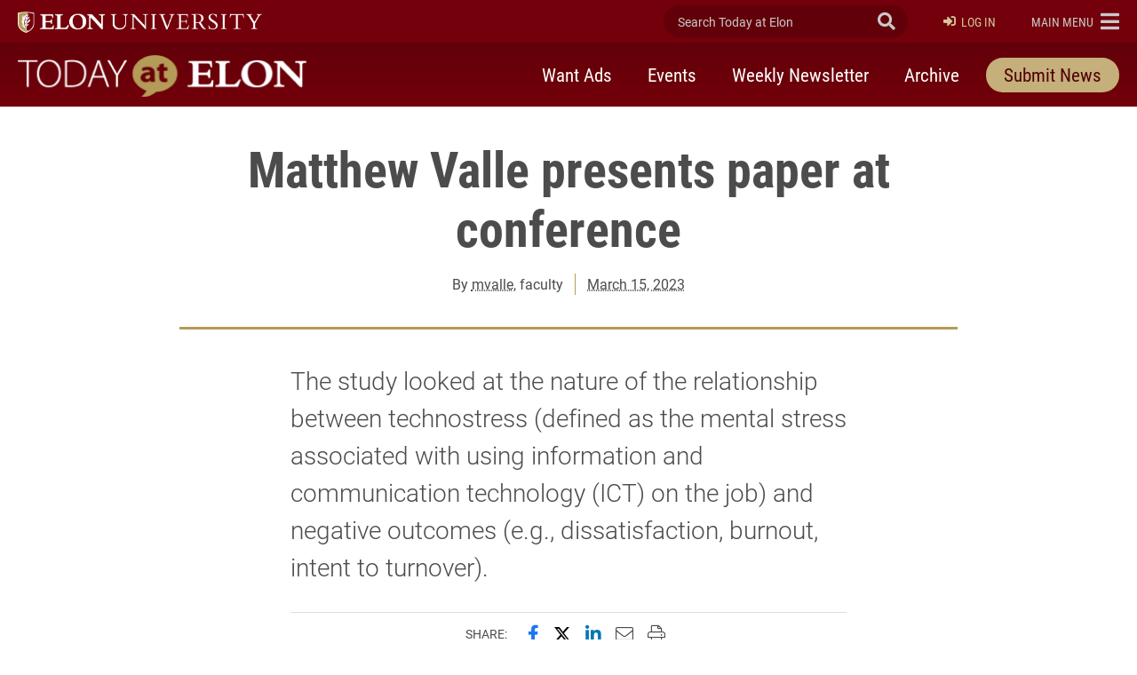

--- FILE ---
content_type: text/html; charset=UTF-8
request_url: https://www.elon.edu/u/news/2023/03/15/matthew-valle-presents-paper-at-conference/
body_size: 17082
content:
<!DOCTYPE html>
<html lang="en">
<head>
	<!-- Site Meta -->
	<meta charset="utf-8" />
	<meta name="viewport" content="width=device-width,initial-scale=1">
	<meta http-equiv="X-UA-Compatible" content="IE=edge" />
	<meta name="google-site-verification" content="MdIq3WB0S_05CH7QjYv2Nrc-j-6TXzkc_1zh7Ab6Xv0" />
	<meta name="facebook-domain-verification" content="mran33yqcbsnbq2117b2kqkjoj1kcy" />
	
		
			<!-- Favicons -->
		<link rel="apple-touch-icon" sizes="57x57" href="https://www.elon.edu/u/news/wp-content/themes/ElonUniversity-Base/assets/img/favicons/apple-icon-57x57.png">
		<link rel="apple-touch-icon" sizes="60x60" href="https://www.elon.edu/u/news/wp-content/themes/ElonUniversity-Base/assets/img/favicons/apple-icon-60x60.png">
		<link rel="apple-touch-icon" sizes="72x72" href="https://www.elon.edu/u/news/wp-content/themes/ElonUniversity-Base/assets/img/favicons/apple-icon-72x72.png">
		<link rel="apple-touch-icon" sizes="76x76" href="https://www.elon.edu/u/news/wp-content/themes/ElonUniversity-Base/assets/img/favicons/apple-icon-76x76.png">
		<link rel="apple-touch-icon" sizes="114x114" href="https://www.elon.edu/u/news/wp-content/themes/ElonUniversity-Base/assets/img/favicons/apple-icon-114x114.png">
		<link rel="apple-touch-icon" sizes="120x120" href="https://www.elon.edu/u/news/wp-content/themes/ElonUniversity-Base/assets/img/favicons/apple-icon-120x120.png">
		<link rel="apple-touch-icon" sizes="144x144" href="https://www.elon.edu/u/news/wp-content/themes/ElonUniversity-Base/assets/img/favicons/apple-icon-144x144.png">
		<link rel="apple-touch-icon" sizes="152x152" href="https://www.elon.edu/u/news/wp-content/themes/ElonUniversity-Base/assets/img/favicons/apple-icon-152x152.png">
		<link rel="apple-touch-icon" sizes="180x180" href="https://www.elon.edu/u/news/wp-content/themes/ElonUniversity-Base/assets/img/favicons/apple-icon-180x180.png">
		<link rel="icon" type="image/png" sizes="192x192"  href="https://www.elon.edu/u/news/wp-content/themes/ElonUniversity-Base/assets/img/favicons/android-icon-192x192.png">
		<link rel="icon" type="image/png" sizes="32x32" href="https://www.elon.edu/u/news/wp-content/themes/ElonUniversity-Base/assets/img/favicons/favicon-32x32.png">
		<link rel="icon" type="image/png" sizes="96x96" href="https://www.elon.edu/u/news/wp-content/themes/ElonUniversity-Base/assets/img/favicons/favicon-96x96.png">
		<link rel="icon" type="image/png" sizes="16x16" href="https://www.elon.edu/u/news/wp-content/themes/ElonUniversity-Base/assets/img/favicons/favicon-16x16.png">
		<link rel="manifest" href="https://www.elon.edu/u/news/wp-content/themes/ElonUniversity-Base/assets/img/favicons/manifest.json">
		<meta name="msapplication-TileColor" content="#ffffff">
		<meta name="msapplication-TileImage" content="https://www.elon.edu/u/news/wp-content/themes/ElonUniversity-Base/assets/img/favicons/ms-icon-144x144.png">
		<meta name="theme-color" content="#ffffff">
		<!-- End Favicons -->			<!-- Google Tag Manager -->
	<script>(function(w,d,s,l,i){w[l]=w[l]||[];w[l].push({'gtm.start':
	new Date().getTime(),event:'gtm.js'});var f=d.getElementsByTagName(s)[0],
	j=d.createElement(s),dl=l!='dataLayer'?'&l='+l:'';j.async=true;j.src=
	'https://www.googletagmanager.com/gtm.js?id='+i+dl;f.parentNode.insertBefore(j,f);
	})(window,document,'script','dataLayer','GTM-TJHWF8');</script>
	<!-- End Google Tag Manager -->		
	<!-- Open Graph -->
	<meta property="og:title" content="Matthew Valle presents paper at conference" />
	<meta property="og:description" content="The study looked at the nature of the relationship between technostress (defined as the mental stress associated with using information and communication technology (ICT) on the job) and negative outcomes (e.g., dissatisfaction, burnout, intent to turnover)." />
	<meta property="og:type" content="article" />
	<meta property="og:url" content="https://www.elon.edu/u/news/2023/03/15/matthew-valle-presents-paper-at-conference/" />
	<meta property="og:locale" content="en_US" />
	<meta property="og:site_name" content="Today at Elon" />
	<meta property="og:image" content="https://eloncdn.blob.core.windows.net/eu3/sites/74/2020/03/Screen-Shot-2020-03-05-at-12.46.29-PM.png" />
	<meta property="og:image:type" content="image/png" />
	<meta property="og:image:width" content="1396" />
	<meta property="og:image:height" content="994" />
	<meta name="twitter:card" content="summary_large_image" />
	<meta name="twitter:site" content="@elonuniversity" />
	<meta name="twitter:title" content="Matthew Valle presents paper at conference" />
	<meta name="twitter:description" content="[caption id="attachment_937598" align="alignright" width="301"] Matthew Valle, professor of management[/caption] Matthew Valle, professor of management, presented the results of his recent..." />
	<meta content="twitter:image" content="https://eloncdn.blob.core.windows.net/eu3/sites/74/2020/03/Screen-Shot-2020-03-05-at-12.46.29-PM.png" />
	<meta name="elon:share_email_subject" content="Matthew Valle presents paper at conference" />
	<meta name="elon:share_email_body" content="[caption id="attachment_937598" align="alignright" width="301"] Matthew Valle, professor of management[/caption] Matthew Valle, professor of management, presented the results of his recent..." />
	<meta name="elon:share_tweet" content="" />
	<meta property="og:article:published_time" content="2023-03-15 16:37:02" />
	<meta property="og:article:modified_time" content="2023-03-15 16:37:02" />
	<meta property="og:article:author" content="mvalle" />
	<!-- End Open Graph -->	
	<!-- WP Enqueued Head Scripts and Styles -->
	<title>Matthew Valle presents paper at conference | Today at Elon | Elon University</title>
<link rel='dns-prefetch' href='//platform-api.sharethis.com' />
<link rel='dns-prefetch' href='//25livepub.collegenet.com' />
<link rel='dns-prefetch' href='//use.typekit.net' />
<link rel='dns-prefetch' href='//s.w.org' />
<link rel="alternate" type="application/rss+xml" title="Today at Elon &raquo; Feed" href="https://www.elon.edu/u/news/feed/" />
<link rel="alternate" type="application/rss+xml" title="Today at Elon &raquo; Comments Feed" href="https://www.elon.edu/u/news/comments/feed/" />
<link rel='stylesheet' id='elon-global-header-footer-styles-css'  href='//www.elon.edu/u/news/wp-content/themes/ElonUniversity-Base/assets/styles/css/elon-global-header-footer-api-styles.css?ver=1765552634' type='text/css' media='all' />
<link rel='stylesheet' id='owl-carousel-styles-css'  href='https://www.elon.edu/u/news/wp-content/themes/ElonUniversity-Base/assets/styles/css/vendor/owl-carousel/owl.carousel.css?ver=2.3.4' type='text/css' media='all' />
<link rel='stylesheet' id='elon-lity-styles-css'  href='https://www.elon.edu/u/news/wp-content/themes/ElonUniversity-Base/assets/js/plugins/lity/lity.min.css?ver=1.5.67' type='text/css' media='all' />
<link rel='stylesheet' id='elon-slim-plus-header-styles-css'  href='//www.elon.edu/u/news/wp-content/themes/ElonUniversity-Base/assets/styles/css/elon-slim-plus-header-styles.css?ver=1765552634' type='text/css' media='all' />
<link rel='stylesheet' id='elon-font-awesome-pro-css'  href='https://www.elon.edu/u/news/wp-content/themes/ElonUniversity-Base/assets/styles/fontawesome/latest/css/all.min.css?ver=5.15.3' type='text/css' media='all' />
<link rel='stylesheet' id='elon-font-awesome-v4-shims-css'  href='https://www.elon.edu/u/news/wp-content/themes/ElonUniversity-Base/assets/styles/fontawesome/latest/css/v4-shims.min.css?ver=5.15.3' type='text/css' media='all' />
<link rel='stylesheet' id='elon-news-fonts-css'  href='https://use.typekit.net/jum2yre.css?ver=1.5.67' type='text/css' media='all' />
<link rel='stylesheet' id='air-datepicker-css'  href='https://www.elon.edu/u/news/wp-content/themes/ElonUniversity-News/assets/js/src/plugins/air-datepicker/css/datepicker.min.css?ver=2.2.3' type='text/css' media='all' />
<link rel='stylesheet' id='elon-news-styles-css'  href='https://www.elon.edu/u/news/wp-content/themes/ElonUniversity-News/assets/styles/css/elon-news-theme-styles.min.css?ver=1763481088' type='text/css' media='all' />
<script type='text/javascript' src='//25livepub.collegenet.com/scripts/spuds.js?ver=1.5.67'></script>
<link rel='https://api.w.org/' href='https://www.elon.edu/u/news/wp-json/' />
<link rel='prev' title='Student volunteers represent Elon at ACC Women’s Basketball Tournament' href='https://www.elon.edu/u/news/2023/03/15/student-volunteers-represent-elon-at-acc-womens-basketball-tournament/' />
<link rel='next' title='Professor showcases entrepreneurial success of Saxapahaw for international audience' href='https://www.elon.edu/u/news/2023/03/16/professor-showcases-entrepreneurial-success-of-saxapahaw-for-international-audience/' />
<link rel="canonical" href="https://www.elon.edu/u/news/2023/03/15/matthew-valle-presents-paper-at-conference/" />
<link rel='shortlink' href='https://www.elon.edu/u/news/?p=942676' />
<link rel="alternate" type="application/json+oembed" href="https://www.elon.edu/u/news/wp-json/oembed/1.0/embed?url=https%3A%2F%2Fwww.elon.edu%2Fu%2Fnews%2F2023%2F03%2F15%2Fmatthew-valle-presents-paper-at-conference%2F" />
<link rel="alternate" type="text/xml+oembed" href="https://www.elon.edu/u/news/wp-json/oembed/1.0/embed?url=https%3A%2F%2Fwww.elon.edu%2Fu%2Fnews%2F2023%2F03%2F15%2Fmatthew-valle-presents-paper-at-conference%2F&#038;format=xml" />

<!-- be_ixf, sdk, gho-->
<meta name="be:sdk" content="php_sdk_1.5.8" />
<meta name="be:timer" content="85ms" />
<meta name="be:orig_url" content="https%3A%2F%2Fwww.elon.edu%2Fu%2Fnews%2F2023%2F03%2F15%2Fmatthew-valle-presents-paper-at-conference%2F" />
<meta name="be:norm_url" content="https%3A%2F%2Fwww.elon.edu%2Fu%2Fnews%2F2023%2F03%2F15%2Fmatthew-valle-presents-paper-at-conference%2F" />
<meta name="be:capsule_url" content="https%3A%2F%2Fixfd1-api.bc0a.com%2Fapi%2Fixf%2F1.0.0%2Fget_capsule%2Ff00000000297652%2F0428699987" />
<meta name="be:api_dt" content="py_2023;pm_07;pd_28;ph_14;pmh_03;p_epoch:1690567433960" />
<meta name="be:mod_dt" content="py_2023;pm_07;pd_28;ph_14;pmh_03;p_epoch:1690567433960" />
<meta name="be:diag" content="[base64]/1y9aePwT5UZx3hvS/G7lX/WWCklVfM08ZkcDek9XdyrLFCJvyPX2cNiQI9Lq+wcl06kc66a66NwOZ6QpcwZ3AJS9bvJy43tC8w1u/n+nnhhu+Q1ByVetJGPq84LCqQ0bRCV46IosxJOBQvm1Np65fOa/GeSHlAVZFdg/r1htSJzNXZqlo65sveQbG9kcUt87YsLzo7BRdlNrlZsJNROnXk8t2FsDxIt2xCuAvAeb3hDikoJGIFXFA5KVOXllEdPsPV9/L9CnmSLP7L1kpR2EMdA2xr9bGzc+3zL4Q7Kk+u8OIu7WnYkjOzZXlvnod/PeewRVSCiUVxGGBIFe0Q6wF1eHN3MeMn9dRwLfR+nM7ajM+YjHr7hBv+awc+29FhYNNPbW83QS9+ntu/58FVR3A35qlQZzl+TrIoyA78KFWk//GG2NnGOJK1uLAmDsQJ/dSJz0jG8KVaCNHlR2VNELWTRVFKZH51wy0Mu/DX4FXJaCD/i6IIqNE5pFgSvGRCI13g+ZmX8yfhZXV3Njs7OSu2attPv44JEHFFtlJ4AS+KeXw/kXiIIcYURgJVooRgnLJYcmRiqdiPyDfjUmS3NLnPHrf5nCtkFTqYOkVZXF9ugpNObOcbXBJGOLJpWkPTM0D8vabb1dGeH1ncTWxYsUKLeLKvlo2UwNcV/famwfWq8b61W3Vt++jMUNIhy+tOxBP1F5RHLKBKzrien3+PR85Qoji+ewKYhimZKBlfzXncARVOL3y/yQXrW3ubieT62hpqjJCi3bGUlxCg5Cn23efU3hpc72JnQlJswgGN5t5/SQa/cAMJpCICTXbPAlL17bQTwF5RC2eUr+NDmXhWrDNfJRi7PqhCWrpuvg0poN4GD9ppARdGId4U1SpBd5wqKbmxeqsgXjQ5kof8u/qF5mP1tVaPVZ81x4ddX7IgFPj7p+aRzb52ukKfFtiJYOjdhKnK5f6uazUkA7N57R0Bi5IYKDDEaXjKGiZTwJkJPM52ztaV7eobQcBS/qzgH7K77sq0PkLVMEBnfVY6wFZ+6Jf1aUI2AX//9wvyP48dUns8SjIlI1Q+QMnuTYJceksYRqJAWPY0SVtKssy5FM0YGpMthV4OfqPSRHPRmyhV2QiEslP7KsAcq+PqCD/64dCbJPVjZ3Dkcfcq3tjNVS7XZ6NK3rsTvY4BnRx/XjyUalvNVAF18K1YgWIVPsTiJHoMw5ZASpXxOQwPr/Z9sepCQ8CL3kzgEGHkP2LIR7G6VCK0M8U3+UfWtWyDPVWnNI6bF7wgdXHo4GkfwvwomAGgK6OyD6oz696pa7g40DJly+mzQxfI0x1whOVas+dUK1q0hK7Z/z8UCOv7gz4z4gUC4gpme469Um7mEwiF/EZ/WlpSHkLUETN64sOAXzVO+QkOS7gb6W+dnzjROSrE9mJbiqDjp6PVzgHFG326tJGO1Fy8p3j9k+FOv0COm+TW11lKbI8r6CRYXpLTMoVQHvh7FNxxItos/zRK6c3un0tr/4ONLCuYL58GhV88eQTMzMrzqGcw9pBnehHgabQIyDMdgwu9kZ+aQXMu4eE6oWZvaEr4u4+AkuaGlvRV3qO5fn19uVw72baCBY2uXsVeNkQ1EFfHQHQrBou/x0LUHS9RwL4aYBulbxIK2iHcZYc22FL2euRguO0AkbRiQI5iSSwsEjKMjLk2gdljDAoqQDnAGHRP/5ZolVInx3JhXN0qc7QqXEjwJCVthiUkTX3MdnnCYeHe6LJrL0ZWkXy7APdnSavhq1/JkGCDiTjo8VOTxL57qUkXW3BGzL0DC+7rvzRp0zM4ShwfI5BQmBY4rAT/kSoxcKdm7FVziUCPBs4x6K42G07hzcZIMeMNDejjMvcuAaV0uFvzcYpuVc6/tEKs2rBs9MFs9YhaZt+6TRbQmVUvQKOUPh3RSSMZa944p+QwZD3NhImHA3aqnTNKgXmE/CSp1OpLR/oR/RSQt3rfdiqNlc494GPzazT+XrbrId3so9+j7gxq3cKQooG87AgG8IsJOInhkL6HZPL1VtLvTjhPFo2trV1NxUjoEFVQyq2FiBLZg4EcdMefFrkVRnYwpWSN0GQkS5Kt4951dNpeIw1UiTdcWmuIt+6YoGi++5/eiAPS0qmEyVsj8onEmmXm4dDiAz8udaBS/fU6ISgNsJl3+qXbhXR8ptuv1E4xOHEZ2vhSUqMgOgnFu1TLNDgyGKVRugRgxcDidqAvRYhW/XPDyE/2U+pUw5pJq3JBqZzitHMUGYn8VGFNFwuCs4O8MyqRvV+4Y7rCLnaZNNQ+eUZzvkMxRsqQeuwI5KJBvjpKODBgCLVgFnNQzZDo2SJjw+t" />
<meta name="be:messages" content="false" />


<script data-cfasync="false" data-url="PhotoManager" id="marvel" data-customerid="f00000000297652" src="https://marvel-b2-cdn.bc0a.com/marvel.js"></script>
	
	<!-- Custom Page Styles -->
		
	<!-- Custom Page JavaScript -->
		
</head>


<body class="post-template-default single single-post postid-942676 single-format-standard has-site-header--simple-nav">
	
			<!-- Start Google Tag Manager (noscript) -->
	<noscript><iframe src="https://www.googletagmanager.com/ns.html?id=GTM-TJHWF8" 
	height="0" width="0" style="display:none;visibility:hidden"></iframe></noscript>
	<!-- End Google Tag Manager (noscript) -->
	
	<!-- Facebook JavaScript SDK -->
	<div id="fb-root"></div>
	<script>
	(function(d, s, id) {
		var js, fjs = d.getElementsByTagName(s)[0];
		if (d.getElementById(id)) return;
		js = d.createElement(s); js.id = id;
		js.src = "//connect.facebook.net/en_US/sdk.js#xfbml=1&version=v2.9";
		fjs.parentNode.insertBefore(js, fjs);
	}(document, 'script', 'facebook-jssdk'));
	</script>
	<!-- End Facebook JavaScript SDK -->	
	<!-- Start Global Header Jump Links -->
<ul class="global-header--sr-jump-links" id="srJumpLinks">
	<li><a class="global-sr-jump-link" href="#mainArea">Jump to main content</a></li>
	<li><a class="global-sr-jump-link" id="jumpToSearchMobile" href="#globalNavSearchArea">Jump to search</a></li>
	<li><a class="global-sr-jump-link" id="jumpToSearch" href="#searchArea">Jump to search</a></li>
	<li><a class="global-sr-jump-link" href="#footerArea">Jump to the footer</a></li>
</ul>
<!-- END Global Header Jump Links -->
<!-- Site Header
================================================== -->
<header id="headerArea" class="site-header site-header--simple-nav" role="banner" aria-label="Site Header">

	<!-- Elon Top Bar
	================================================== -->
	<div class="site-header--elon-top-bar">				
		<div class="site-header--container">
			<div class="site-header--row">

				<!-- Elon Brand
				================================================== -->
				<div class="site-header--elon-brand">
					<a href="https://www.elon.edu/">
						<img class="site-header--elon-logo-mobile" src="https://www.elon.edu/u/news/wp-content/themes/ElonUniversity-Base/assets/img/global/slim-plus-header/elon-wordmark-reverse.png" alt="Elon University home">
						<img class="site-header--elon-logo-desktop" src="https://www.elon.edu/u/news/wp-content/themes/ElonUniversity-Base/assets/img/global/slim-plus-header/elon-2024-reverse-primary-one-line-signature.png" alt="Elon University home">
					</a>
				</div>
				<!-- /.site-header--elon-brand -->

				<!-- Site Search
				================================================== -->
				<div class="site-header--search">
					<form id="searchArea"  data-which="site-header">
						<input value="009455150392920241679:benawwy4d2u" name="cx" type="hidden">
						<input value="FORID:10" name="cof" type="hidden">
						<input value="UTF-8" name="ie" type="hidden">
						<label for="elonEduSearch" class="sr-only">Search Today at Elon</label>
						<input class="site-header--search-input" id="elonEduSearch" placeholder="Search Today at Elon" name="search_terms" type="search">
						<button class="site-header--search-submit" id="elonEduSearchSubmit" type="submit"><i class="fa fa-search" aria-hidden="true"></i><span class="sr-only">Submit Search</span></button>
					</form>
				</div>
				<!-- /.site-header--search -->
				
								<!-- Site Login
				================================================== -->
				<div class="site-header--login" id="siteHeaderLogin">
					
					<a class="login-link" href="https://www.elon.edu/u/news/dashboard/"><i class="fa fa-sign-in" aria-hidden="true"></i>Log In</a>					
				</div>
				<!-- /.site-header--login -->
				
				<!-- Elon Global Nav Toggle
				================================================== -->
				<div class="site-header--global-nav-toggle">
					<a class="global-nav--toggle" id="globalNavToggle" href="#" role="button" aria-haspopup="true" aria-expanded="false" aria-controls="globalNav"><span class="link-label sr-only-mobile"><span class="sr-only">Elon </span>Main Menu</span><i class="fa fa-bars" aria-hidden="true"></i></a>
				</div>
				<!-- /.site-header--global-nav-toggle -->

				<!-- Elon Global Nav
				================================================== -->
				<nav class="global-nav--links" id="globalNav" aria-label="Elon.edu Main Navigation" aria-hidden="true">

					<div class="global-nav--search">
						<form id="globalNavSearchArea"  data-which="global-nav">
							<input value="009455150392920241679:benawwy4d2u" name="cx" type="hidden">
							<input value="FORID:10" name="cof" type="hidden">
							<input value="UTF-8" name="ie" type="hidden">
							<label for="globalNavSearch" class="sr-only">Search Today at Elon</label>
							<input class="global-nav--search-input" id="globalNavSearch" placeholder="Search Today at Elon" name="search_terms" type="search">
							<button class="global-nav--search-submit" id="globalNavSearchSubmit" type="submit"><i class="fa fa-search" aria-hidden="true"></i><span class="sr-only">Submit Search</span></button>
						</form>
					</div>

										
					<nav class="global-nav--cta" aria-label="Elon.edu Call to Action Navigation">
						<ul id="menu-utility-nav-right-2018" class="menu"><li id="menu-item-5538" class="menu-item menu-item-type-custom menu-item-object-custom menu-item-5538"><a href="https://www.elon.edu/makeagift">Give</a></li>
<li id="menu-item-5542" class="menu-item menu-item-type-custom menu-item-object-custom menu-item-5542"><a href="https://www.elon.edu/u/admissions/undergraduate/apply/">Apply</a></li>
</ul>					</nav>
					
					<nav class="global-nav--primary" aria-label="Elon.edu Primary Navigation">
						<ul id="menu-primary-nav-2018" class="menu"><li id="menu-item-5566" class="menu-item menu-item-type-custom menu-item-object-custom menu-item-5566"><a href="https://www.elon.edu/u/nav-about/">About</a></li>
<li id="menu-item-5546" class="menu-item menu-item-type-custom menu-item-object-custom menu-item-5546"><a href="https://www.elon.edu/u/nav-admissions/">Admissions</a></li>
<li id="menu-item-5550" class="menu-item menu-item-type-custom menu-item-object-custom menu-item-5550"><a href="https://www.elon.edu/academics">Academics</a></li>
<li id="menu-item-5574" class="menu-item menu-item-type-custom menu-item-object-custom menu-item-5574"><a href="https://www.elon.edu/u/nav-global/">Global</a></li>
<li id="menu-item-5554" class="menu-item menu-item-type-custom menu-item-object-custom menu-item-5554"><a href="https://www.elon.edu/u/nav-campus-life/">Campus Life</a></li>
<li id="menu-item-5558" class="menu-item menu-item-type-custom menu-item-object-custom menu-item-5558"><a href="http://elonphoenix.com/">Athletics</a></li>
<li id="menu-item-5562" class="menu-item menu-item-type-custom menu-item-object-custom menu-item-5562"><a href="https://www.elon.edu/u/nav-alumni/">Alumni</a></li>
</ul>					</nav>
					
					<nav class="global-nav--secondary" aria-label="Elon.edu Secondary Navigation">
						<ul id="menu-utility-nav-left-2018" class="menu"><li id="menu-item-5526" class="menu-item menu-item-type-custom menu-item-object-custom menu-item-5526"><a href="https://www.elon.edu/u/student-resources/">Students</a></li>
<li id="menu-item-5530" class="menu-item menu-item-type-custom menu-item-object-custom menu-item-5530"><a href="https://www.elon.edu/u/faculty-staff-resources/">Faculty &#038; Staff</a></li>
<li id="menu-item-5534" class="menu-item menu-item-type-custom menu-item-object-custom menu-item-5534"><a href="https://www.elon.edu/u/parents-resources/">Parents</a></li>
</ul>					</nav>

										<nav class="global-nav--resources-wrap" aria-label="Elon.edu Resources Navigation">
						<ul class="global-nav--resources">
															<li><a href="https://ontrack.elon.edu/"><i class="fa fa-user-circle-o" aria-hidden="true"></i>OnTrack</a></li>
															<li><a href="https://www.elon.edu/moodle/"><i class="fa fa-graduation-cap" aria-hidden="true"></i>Moodle</a></li>
															<li><a href="https://www.elon.edu/calendar"><i class="fa fa-calendar" aria-hidden="true"></i>Calendar</a></li>
															<li><a href="https://www.elon.edu/u/news"><i class="fa fa-newspaper-o" aria-hidden="true"></i>News</a></li>
															<li><a href="https://www.elon.edu/library/"><i class="fa fa-book" aria-hidden="true"></i>Library</a></li>
															<li><a href="https://www.elon.edu/maps"><i class="fa fa-map" aria-hidden="true"></i>Maps</a></li>
															<li><a href="https://www.elon.edu/directories/"><i class="fa fa-id-card-o" aria-hidden="true"></i>Directory</a></li>
															<li><a href="https://www.elon.edu/email/"><i class="fa fa-envelope" aria-hidden="true"></i>Email</a></li>
													</ul>
					</nav>
										
					
					<a class="global-nav--toggle-close" id="globalNavClose" href="#" role="button" aria-haspopup="true" aria-expanded="false" aria-controls="globalNav"><i class="fa fa-times-circle" aria-hidden="true"></i><span class="sr-only">Close Elon.edu Main Navigation</span></a>

				</nav>
				<!-- /#globalNav.global-nav--links -->

			</div>
			<!-- /.site-header--row -->
		</div>
		<!-- /.site-header--container -->
	</div>
	<!-- /.site-header--elon-top-bar -->


		
	<!-- Site Header Top
	================================================== -->
	<div class="site-header--top">
		<div class="site-header--container">
			<div class="site-header--row">

				<!-- Site Title
				================================================== -->
				<div class="site-header--site-title">
					<div class="site-header--site-link-wrap">
												<a href="https://www.elon.edu/u/news">
							
														<img src="https://www.elon.edu/u/news/wp-content/uploads/sites/74/2019/08/today-at-elon-logo.png" alt="">
							<span class="sr-only">Today at Elon home</span>
														
						</a>
					</div>
				</div>
				<!-- /.site-header--site-title -->
				
								
				<!-- Site Primary Nav - Simple
				================================================== -->
				<div class="site-header--primary-nav-simple" id="sitePrimaryNavSimple">
					
					<button class="mobile-nav-toggler collapsed" id="siteMobileSimpleNavToggle" type="button" data-toggle="collapse" data-target="#siteSimpleNavContent" aria-controls="siteSimpleNavContent" aria-expanded="false" aria-label="Toggle site navigation"><span class="toggler-label">Menu</span><span class="hamburger-box" aria-hidden="true"><span class="hamburger-inner"></span></span>
					</button>
					
					<div class="mobile-nav-collapse collapse" id="siteSimpleNavContent">
						<nav class="site-header--nav" aria-label="Today at Elon Primary Navigation">
						<ul id="menu-primary-nav" class="nav-list"><li id="menu-item-655065" class="menu-item menu-item-type-custom menu-item-object-custom menu-item-655065"><a href="https://www.elon.edu/u/news/want-ads/">Want Ads</a></li>
<li id="menu-item-655061" class="menu-item menu-item-type-post_type menu-item-object-page menu-item-655061"><a href="https://www.elon.edu/u/news/upcoming-events/">Events</a></li>
<li id="menu-item-655057" class="menu-item menu-item-type-post_type menu-item-object-page menu-item-655057"><a href="https://www.elon.edu/u/news/newsletter/">Weekly Newsletter</a></li>
<li id="menu-item-655053" class="menu-item menu-item-type-post_type menu-item-object-page menu-item-655053"><a href="https://www.elon.edu/u/news/archive/">Archive</a></li>
<li id="menu-item-655069" class="menu-item--style-as-btn menu-item menu-item-type-post_type menu-item-object-page menu-item-655069"><a href="https://www.elon.edu/u/news/submit-news/">Submit News</a></li>
</ul>						</nav>
					</div>
					
				</div>
				<!-- /#sitePrimaryNavSimple.site-header--primary-nav-simple -->
				
				
			</div>
			<!-- /.site-header--row -->
		</div>
		<!-- /.site-header--container -->
	</div>
	<!-- /.site-header--top -->
	
		
	
	
</header>
<!-- /.site-header -->
<main id="mainArea">
	
	<!-- Article Main Area -->
	<article class="article--main container" aria-labelledby="pageTitleLabel">

		
<!-- Page Header -->
<header class="page--header single-article--header page-header--has-img">
	<div class="page-header--col">
		<div class="page-header--content-row">
		
			<div class="page-header--content-text page-header--content-col">
				<h1 class="page-header--title" id="pageTitleLabel">Matthew Valle presents paper at conference</h1>
				<div class="page-header--byline">
					
										<p class="header-byline--author">By <a href="https://www.elon.edu/u/news/author/mvalle/">mvalle</a>, faculty</p>
										<p class="header-byline--published-date"><a href="https://www.elon.edu/u/news/2023/03/15/">March 15, 2023</a></p>
					
										
					
				</div>
			</div>

					
		</div>
	</div>
</header>
<!-- END Page Header -->		
		<!-- Page Content -->
		<div class="page--content article--content">
			<div class="page-content--main">
				
								<!-- Article Summary -->
				<div class="article-content--summary">
					<p>The study looked at the nature of the relationship between technostress (defined as the mental stress associated with using information and communication technology (ICT) on the job) and negative outcomes (e.g., dissatisfaction, burnout, intent to turnover).</p>
				</div>
				<!-- END Article Summary -->
								
				<!-- Article Social Share -->
<div class="article-content--share">
	<div class="content-share--label">Share:</div>
	<div class="content-share--share-items">
		<button type="button" class="share-item share-item--facebook st-custom-button" data-network="facebook">
			<span class="sr-only">Share this page on Facebook</span><i class="fab fa-facebook-f" aria-hidden="true"></i>
		</button>
		<button type="button" class="share-item share-item--twitter st-custom-button" data-network="twitter">
			<span class="sr-only">Share this page on X (formerly Twitter)</span><i class="fab fa-twitter-x-patch" aria-hidden="true"></i>
		</button>
		<button type="button" class="share-item share-item--linkedin st-custom-button" data-network="linkedin">
			<span class="sr-only">Share this page on LinkedIn</span><i class="fab fa-linkedin-in" aria-hidden="true"></i>
		</button>
		<button type="button" class="share-item share-item--email st-custom-button" data-network="email">
			<span class="sr-only">Email this page to a friend</span><i class="fal fa-envelope" aria-hidden="true"></i>
		</button>
		<button type="button" class="share-item share-item--print st-custom-button" data-network="print">
			<span class="sr-only">Print this page</span><i class="fal fa-print" aria-hidden="true"></i>
		</button>
	</div>
</div>
<!-- END Article Social Share -->				
				<!-- Article Body -->
<div class="article-content--body">
			
		<figure id="attachment_937598" aria-describedby="figcaption_attachment_937598" class="wp-caption alignright " itemscope itemtype="http://schema.org/ImageObject"><img itemprop="contentURL" src="https://eloncdn.blob.core.windows.net/eu3/sites/74/2023/01/Matt_Valle16-730x1015.jpg" alt="" width="301" height="418" class="wp-image-937598" /><figcaption id="figcaption_attachment_937598" class="wp-caption-text" itemprop="description">Matthew Valle, professor of management</figcaption></figure>
<p>Matthew Valle, professor of management, presented the results of his recent research at a conference in San Antonio, Texas on Saturday, March 11.</p>
<p>The paper, &#8220;Too much of a bad thing? The curvilinear relationship between technostress and interpersonal deviance,&#8221; was presented at the 2023 Conference of the Academic and Business Research Institute. The research was conducted in 2022 with Ken Harris (Indiana University), Suzanne Zivnuska (California State University &#8211; Chico), Ranida Harris (Indiana University) and John and Dawn Carlson (Baylor University).</p>
<p>The study looked at the nature of the relationship between technostress (defined as the mental stress associated with using information and communication technology (ICT) on the job) and negative outcomes (e.g., dissatisfaction, burnout, intent to turnover). As with other job stressors, the more employees experience stress in the workplace, the more likely they are to suffer negative effects. More specifically, this investigation analyzed the relationship between technostress and interpersonal deviance (deviance directed at another member of the organization).</p>
<p>The study team hypothesized that the relationship between technostress and interpersonal deviance was not linear, as is assumed by previous studies. If the assumption of linearity does not hold, the nature of current managerial interventions can be called into question.</p>
<p>The results demonstrated that the best fitting model of the relationship was indeed curvilinear, suggesting that technostress in small/modest amounts does not result in appreciable amounts of interpersonal deviance. In fact, low levels of technostress might even be useful for engaging and assisting employees (what some call &#8220;techno-eustress&#8221;). However, at high levels of technostress, instances of interpersonal deviance escalate exponentially, suggesting that employees reach a &#8220;break point&#8221; and are no longer able to cope effectively with technostress. Subsequently, they lash out at their fellow co-workers in inappropriate ways.</p>
<p>The primary implication of this analysis suggests that managers shouldn’t be too quick to lessen or remove all technostress from the workplace. Some technostress may be helpful if it causes individuals to respond by learning new technologies, improving workflows, and enhancing organizational performance. A little stress can be a good thing. At higher levels of technostress, however, managers should be attuned to indications that individuals have exceeded their abilities to cope. Behavioral changes are most easily witnessed, and managers can address interpersonal deviance when it first appears.</p>
		
		
		
	
							
</div>
<!-- END Article Body -->				
				<!-- Article Tags -->
				<div class="article-content--tags"><!-- WP Categories/Taxonomies -->
<div class="content-tags--taxonomies">
	
		<div class="taxonomies--categories taxonomies--badges taxonomies--badges-teal">
		<p><span class="content-tags--section-title">Posted in: </span>
		
		 
			
						<a href="https://www.elon.edu/u/news/category/academics-research/" rel="category tag">Academics &amp; Research</a> 
						
		 
			
						<a href="https://www.elon.edu/u/news/category/facstaff/" rel="category tag">Faculty &amp; Staff</a> 
						
		 
			
						
				
		</p>
	</div>
		
		<div class="taxonomies--departments taxonomies--badges taxonomies--badges-gold-light">
		<p><span class="content-tags--section-title">Tagged: </span><a href="https://www.elon.edu/u/news/elon_departments_cat/lsb-love-school-of-business/" rel="tag">Love School of Business</a> <a href="https://www.elon.edu/u/news/elon_departments_cat/management-entrepreneurship/" rel="tag">Management &amp; Entrepreneurship</a> <a href="https://www.elon.edu/u/news/elon_departments_cat/mba/" rel="tag">MBA</a></p>
	</div>
		
</div>
<!-- END WP Categories/Taxonomies -->
<!-- Tagged Fac/Staff -->
<div class="content-tags--fac-staff">
	
	<p class="content-tags--section-title">People in this article:</p>
	
	<ul class="fac-staff--directory-list">
	
			<li class="fac-staff--directory-item">
			<a class="fac-staff--directory-link" href="https://www.elon.edu/u/directory/profile/mvalle/">
				<img class="fac-staff--directory-img" src="https://www.elon.edu/PhotoManager/GetImage.ashx?user=mvalle&w=80&crop=1:1">
				<div class="fac-staff--directory-info">
					<p class="fac-staff--directory-name">Matt Valle</p>
					<p class="fac-staff--directory-title">Professor of Management</p>
				</div>
			</a>
		</li>
			
	</ul>
	
</div>
<!-- END Tagged Fac/Staff -->

</div>
				<!-- END Article Tags -->
                
			</div>
		</div>
		<!-- END Page Content -->
		
	</article>
	<!-- END Article Main Area -->
	
	<!-- Article Aside Area -->
	<aside class="article--aside">
		
		<!-- Featured News -->
<section id="asideFeaturedNews" class="aside--featured-news">
	
	<h2 class="news--styled-heading">Latest <strong>News</strong></h2>
	
	<div class="featured-news--row sm-gutter">
		
				
			<div class="news-item featured-news--news-item">
				<a class="news-item--link news-item--inner-wrap" href="https://www.elon.edu/u/news/2026/01/15/the-united-nations-in-cyprus-hosts-the-divided-lands-study-abroad-class/" aria-label="The United Nations in Cyprus hosts the Divided Lands study abroad class" aria-describedby="article-summary-1037052">
                    					<figure class="news-item--img">
						<img src="https://eloncdn.blob.core.windows.net/eu3/sites/74/2026/01/Picture2-730x556.jpg" alt="The students and faculty with the president of the Republic of Cyprus Nikos Christodoulides and the President of the European Commission Ursula von der Leyen.">
					</figure>
                    					<div class="news-item--text">
						<h3 class="news-item--title">The United Nations in Cyprus hosts the Divided Lands study abroad class</h3>
						<p id="article-summary-1037052" class="news-item--desc">During the Winter Term study abroad opportunity, students had the unique experience of meeting the president of Cyprus and president of the European Union Commission.</p>
					</div>
				</a>
			</div>
		
				
			<div class="news-item featured-news--news-item">
				<a class="news-item--link news-item--inner-wrap" href="https://www.elon.edu/u/news/2026/01/15/elon-university-announces-2026-executive-internship-cohort/" aria-label="Elon University announces 2026 Executive Internship cohort" aria-describedby="article-summary-1037032">
                    					<figure class="news-item--img">
						<img src="https://eloncdn.blob.core.windows.net/eu3/sites/74/2026/01/260105_Executive_Interns_013-730x487.jpg" alt="Seven people pose for a photograph in business attire">
					</figure>
                    					<div class="news-item--text">
						<h3 class="news-item--title">Elon University announces 2026 Executive Internship cohort</h3>
						<p id="article-summary-1037032" class="news-item--desc">The internship allows Elon juniors and seniors to get a first-hand look at the inner workings of the university during the Winter Term.</p>
					</div>
				</a>
			</div>
		
				
			<div class="news-item featured-news--news-item">
				<a class="news-item--link news-item--inner-wrap" href="https://www.elon.edu/u/news/2026/01/15/abby-lee-25-combines-knowledge-in-public-health-and-political-science-as-an-elon-year-of-service-fellow/" aria-label="Abby Lee ’25 combines knowledge in public health and political science as an Elon Year of Service Fellow" aria-describedby="article-summary-1036990">
                    					<figure class="news-item--img">
						<img src="https://eloncdn.blob.core.windows.net/eu3/sites/74/2026/01/Abby-Lee_crop-730x548.jpg" alt="A woman in a blue shirt next to a white board that says &quot;Impact&quot; in orange letters">
					</figure>
                    					<div class="news-item--text">
						<h3 class="news-item--title">Abby Lee ’25 combines knowledge in public health and political science as an Elon Year of Service Fellow</h3>
						<p id="article-summary-1036990" class="news-item--desc">The recent Elon alum is working to implement change in the local community through her work with Impact Alamance</p>
					</div>
				</a>
			</div>
		
				
			<div class="news-item featured-news--news-item">
				<a class="news-item--link news-item--inner-wrap" href="https://www.elon.edu/u/news/2026/01/14/elon-community-mourns-the-death-of-trustee-emeritus-dr-bill-rippy-43/" aria-label="Elon community mourns the death of Trustee Emeritus Dr. Bill Rippy &#8217;43" aria-describedby="article-summary-1036899">
                    					<figure class="news-item--img">
						<img src="https://eloncdn.blob.core.windows.net/eu3/sites/74/2026/01/Bill-RIppy-BW-730x548.jpg" alt="Black and white headshot of Bill Rippy">
					</figure>
                    					<div class="news-item--text">
						<h3 class="news-item--title">Elon community mourns the death of Trustee Emeritus Dr. Bill Rippy &#8217;43</h3>
						<p id="article-summary-1036899" class="news-item--desc">Rippy, a dedicated community member and physician, was known for his work throughout Alamance County to improve the health and well-being of people regardless of circumstances.</p>
					</div>
				</a>
			</div>
		
				
	</div>
</section>
<!-- Featured News -->		
		<!-- Homepage Newsletter Signup -->
<section class="news-home--newsletter" aria-labelledby="#sectionTitle-newsletter">
	<div class="news-home--container">

		<h2 class="news-home--styled-heading newsletter--heading" id="sectionTitle-newsletter"><strong>This Week at Elon</strong> Newsletter</h2>
		
		<p class="newsletter--desc">Get more Elon news delivered to your inbox.</p>
		
		<p id="mailchimp-error" class="newsletter--error"><i class="fal fa-exclamation-triangle fa-3x" aria-hidden="true"></i><span id="mailchimp-error-text"></span></p>
		<p id="mailchimp-message" class="newsletter--message"><i id="mailchimp-message-icon" class="fal fa-thumbs-up fa-3x" aria-hidden="true"></i><span id="mailchimp-message-text"></span></p>
		<p id="mailchimp-loader" class="newsletter--loader"><i class="fal fa-spinner fa-pulse fa-3x" aria-hidden="true"></i><span class="sr-only">Loading</span></p>
		
		<form id="mailchimp-signup" class="newsletter--form">
			<label class="sr-only" for="thisWeekSubscribe">Email Address</label>
			<input id="thisWeekSubscribe" class="form-control" type="email" name="email" placeholder="Email Address">
			<button class="btn btn-gold-light btn-sm">Subscribe</button>
		</form>

	</div>
</section>
<!-- END Homepage Newsletter Signup -->		
	</aside>
	<!-- End Article Aside Area -->
	
</main>

	

		<!-- Start Elon Global Footer -->
		<footer class="global-footer" id="footerArea">
			
			<a class="gf-to-top--sr-jump-link global-sr-jump-link" href="#srJumpLinks">Jump to Top</a>
			
						<div class="global-footer--social global-footer--row">
				<div class="gf-row--inner">
					<ul>
																	<li><a href="http://www.facebook.com/ElonUniversity" title="Facebook" target="_blank" rel="noopener noreferrer"><i class="fa fa-facebook" aria-hidden="true"></i><span class="sr-only">Elon University Facebook</span></a></li>
																							<li><a href="http://www.twitter.com/elonuniversity" title="X (formerly Twitter)" target="_blank" rel="noopener noreferrer"><i class="fa fa-twitter-x-patch" aria-hidden="true"></i><span class="sr-only">Elon University X (formerly Twitter)</span></a></li>
																							<li><a href="http://www.instagram.com/elonuniversity" title="Instagram" target="_blank" rel="noopener noreferrer"><i class="fa fa-instagram" aria-hidden="true"></i><span class="sr-only">Elon University Instagram</span></a></li>
																							<li><a href="http://www.linkedin.com/edu/school?id=18771" title="LinkedIn" target="_blank" rel="noopener noreferrer"><i class="fa fa-linkedin" aria-hidden="true"></i><span class="sr-only">Elon University LinkedIn</span></a></li>
																							<li><a href="https://www.flickr.com/photos/elonuniversity/" title="Flickr" target="_blank" rel="noopener noreferrer"><i class="fa fa-flickr" aria-hidden="true"></i><span class="sr-only">Elon University Flickr</span></a></li>
																							<li><a href="http://www.youtube.com/elonuniversity" title="YouTube" target="_blank" rel="noopener noreferrer"><i class="fa fa-youtube" aria-hidden="true"></i><span class="sr-only">Elon University YouTube</span></a></li>
																							<li><a href="https://www.elon.edu/u/about/contact-elon/social-media/" title="Full Social Media List"><i class="fa fa-list" aria-hidden="true"></i><span class="sr-only">Elon University Full Social Media List</span></a></li>
																</ul>
				</div>
			</div>
						
			<div class="global-footer--resources global-footer--row">
				<div class="gf-row--inner">
					
					<div class="gf-resources--links gf-resources--links-left">
						<ul id="menu-footer-nav-left" class="menu"><li id="menu-item-33" class="menu-item menu-item-type-custom menu-item-object-custom menu-item-33"><a href="https://www.elon.edu/u/about/contact-elon/">Contact Elon</a></li>
<li id="menu-item-25" class="menu-item menu-item-type-custom menu-item-object-custom menu-item-25"><a href="http://www.elon.edu/emergency">Emergency Info</a></li>
<li id="menu-item-29" class="menu-item menu-item-type-custom menu-item-object-custom menu-item-29"><a href="http://www.elon.edu/directories/">Campus Directories</a></li>
<li id="menu-item-37" class="menu-item menu-item-type-custom menu-item-object-custom menu-item-37"><a href="https://www.elon.edu/visit">Visit Campus</a></li>
<li id="menu-item-41" class="menu-item menu-item-type-custom menu-item-object-custom menu-item-41"><a href="http://www.elon.edu/eservices">Online Services</a></li>
<li id="menu-item-18022" class="menu-item menu-item-type-custom menu-item-object-custom menu-item-18022"><a href="https://secure.ethicspoint.com/domain/media/en/gui/90851/index.html">EthicsPoint</a></li>
<li id="menu-item-16121" class="menu-item menu-item-type-custom menu-item-object-custom menu-item-16121"><a href="https://www.elon.edu/hr">Human Resources</a></li>
<li id="menu-item-45" class="menu-item menu-item-type-custom menu-item-object-custom menu-item-45"><a href="https://www.elon.edu/u/campus-health-status-alerts/">Health Status &#038; Alerts</a></li>
</ul>					</div>
					
					<div class="gf-resources--links gf-resources--links-right">
						<ul id="menu-footer-nav-right" class="menu"><li id="menu-item-49" class="menu-item menu-item-type-custom menu-item-object-custom menu-item-49"><a href="http://www.elon.edu/spaces">Space Reservations</a></li>
<li id="menu-item-53" class="menu-item menu-item-type-custom menu-item-object-custom menu-item-53"><a href="https://www.elon.edu/library/">Library</a></li>
<li id="menu-item-57" class="menu-item menu-item-type-custom menu-item-object-custom menu-item-57"><a href="http://elon.bncollege.com/">Bookstore</a></li>
<li id="menu-item-61" class="menu-item menu-item-type-custom menu-item-object-custom menu-item-61"><a href="http://www.elon.edu/culturalcalendar">Box Office</a></li>
<li id="menu-item-65" class="menu-item menu-item-type-custom menu-item-object-custom menu-item-65"><a href="https://www.elon.edu/privacy">Privacy Policy</a></li>
<li id="menu-item-69" class="menu-item menu-item-type-custom menu-item-object-custom menu-item-69"><a href="https://www.elon.edu/u/compliance/">Nondiscrimination</a></li>
<li id="menu-item-16125" class="menu-item menu-item-type-custom menu-item-object-custom menu-item-16125"><a href="https://www.elon.edu/u/compliance/gdpr/">GDPR Information</a></li>
<li id="menu-item-18025" class="menu-item menu-item-type-custom menu-item-object-custom menu-item-18025"><a href="https://www.elon.edu/u/compliance/accessibility/">Accessibility</a></li>
</ul>					</div>
					
					<div class="gf-resources--location">
						<img alt="Map showing Elon University, a U.S. News nationally ranked best college, located in North Carolina between Greensboro and Raleigh" src="https://www.elon.edu/u/news/wp-content/themes/ElonUniversity-Base/assets/img/global/nc-map.svg" />
						<address>
							100 Campus Drive | Elon, NC 27244<br /><a href="tel:3362782000">336.278.2000</a>
						</address>
					</div>
					
				</div>
			</div>
			
			<div class="global-footer--copyright global-footer--row">
				<div class="gf-row--inner">
					<p>&copy; 2026 Elon University | All Rights Reserved</p>
				</div>
			</div>
			
						<div class="footer--be--related-links"><div class="footer--be--related-links-inner"><div class="be-ix-link-block"><div class="be-ix-link-block"><div class="be-related-link-container"><div class="be-label">Also of Interest</div><ul class="be-list"><li class="be-list-item"><a class="be-related-link" href="https://www.elon.edu/u/admissions/graduate/">Nine Graduate Programs in North Carolina</a></li><li class="be-list-item"><a class="be-related-link" href="https://www.elon.edu/u/campus-recreation-wellness/">Campus Recreation and Wellness in North Carolina</a></li><li class="be-list-item"><a class="be-related-link" href="https://www.elon.edu/u/inclusive-excellence/">University Inclusive Excellence in North Carolina</a></li></ul> </div></div>

<!-- be_ixf, sdk, is -->
</div></div></div>			
		</footer>
		<!-- END Elon Global Footer -->

<!-- Start WP Enqueued Footer Scripts -->

<span id="application_root" style="display: none;">/u/</span>
<script type='text/javascript' src='https://www.elon.edu/u/news/wp-content/themes/ElonUniversity-Base/assets/js/jquery/jquery-2.1.1.min.js'></script>
<script type='text/javascript' src='https://platform-api.sharethis.com/js/sharethis.js?ver=1.5.67#property=5d3f5bd1c44880001354fd51&#038;product=custom-share-buttons'></script>
<script type='text/javascript' src='//www.elon.edu/u/news/wp-content/themes/ElonUniversity-News/assets/js/dist/bundle.primary.min.js?ver=1763481088'></script>
<script type='text/javascript'>
/* <![CDATA[ */
var news_vars = {"ajax_url":"https:\/\/www.elon.edu\/u\/news\/wp-admin\/admin-ajax.php","this_week_already_subscribed":"This email address is already signed up for the This Week at Elon mailing list. If you feel you've received this message in error, please contact <a href=\"mailto:web@elon.edu\">web@elon.edu<\/a>.","this_week_invalid_email":"Please enter a valid email address.","this_week_general_error":"There was an error signing up this email address. Please contact <a href=\"mailto:web@elon.edu\">web@elon.edu<\/a> for assistance.","this_week_success":"Thank you for signing up!","home_filter_label":"See All Stories","home_filter_url":"https:\/\/www.elon.edu\/u\/news\/archive\/","rest_search":"https:\/\/www.elon.edu\/u\/news\/wp-json\/rest\/v1\/search","site_search_url":"https:\/\/www.elon.edu\/u\/news\/search-articles\/"};
/* ]]> */
</script>
<script type='text/javascript' src='//www.elon.edu/u/news/wp-content/themes/ElonUniversity-News/assets/js/dist/bundle.secondary.min.js?ver=1763481088'></script>
<script type='text/javascript' src='https://www.elon.edu/u/news/wp-includes/js/wp-embed.min.js?ver=1768554089'></script>
<!-- End WP Enqueued Footer Scripts -->


</body>
</html>

--- FILE ---
content_type: text/css
request_url: https://tags.srv.stackadapt.com/sa.css
body_size: -11
content:
:root {
    --sa-uid: '0-73b94f09-433b-548a-426c-bbf6b989b29a';
}